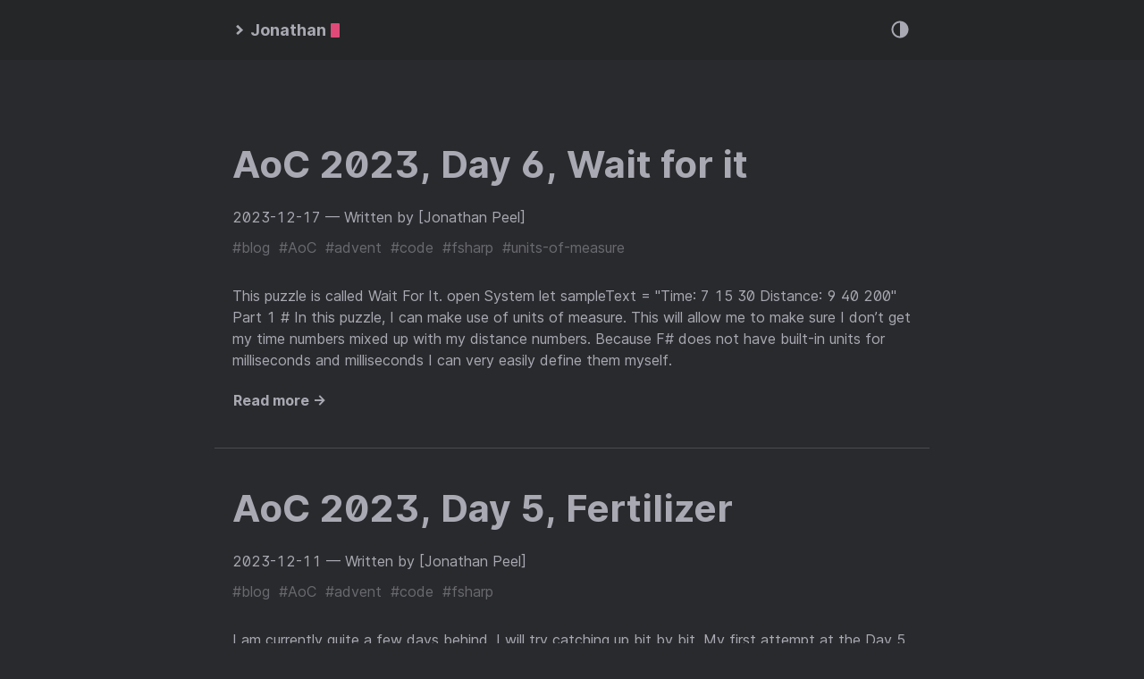

--- FILE ---
content_type: text/html; charset=UTF-8
request_url: https://www.jonathanpeel.co.za/tags/blog/
body_size: 2636
content:
<!DOCTYPE html>
<html lang="en">
  <head>
    
      <title>
        blog ::
        Jonathan Peel
      </title>
    
    <meta http-equiv="content-type" content="text/html; charset=utf-8" />
<meta name="viewport" content="width=device-width, initial-scale=1.0" />
<meta
  name="description"
  content=""
/>
<meta
  name="keywords"
  content=""
/>
<meta name="robots" content="noodp" />
<link rel="canonical" href="/tags/blog/" />







<link rel="stylesheet" href="/css/style.css" />

<link rel="stylesheet" href="/style.css" />


<link rel="apple-touch-icon-precomposed" sizes="144x144" href="/img/apple-touch-icon-144-precomposed.png" />
<link rel="shortcut icon" href="/img/favicon.png" />


<link href="/fonts/Inter-Italic.woff2" rel="preload" type="font/woff2" as="font" crossorigin="">
<link href="/fonts/Inter-Regular.woff2" rel="preload" type="font/woff2" as="font" crossorigin="">
<link href="/fonts/Inter-Medium.woff2" rel="preload" type="font/woff2" as="font" crossorigin="">
<link href="/fonts/Inter-MediumItalic.woff2" rel="preload" type="font/woff2" as="font" crossorigin="">
<link href="/fonts/Inter-Bold.woff2" rel="preload" type="font/woff2" as="font" crossorigin="">
<link href="/fonts/Inter-BoldItalic.woff2" rel="preload" type="font/woff2" as="font" crossorigin="">


<meta name="twitter:card" content="summary"/>
<meta name="twitter:title" content="blog"/>
<meta name="twitter:description" content=""/>



<meta property="og:title" content="blog" />
<meta property="og:description" content="" />
<meta property="og:type" content="website" />
<meta property="og:url" content="/tags/blog/" />




<link rel="alternate" type="application/rss+xml" href="/tags/blog/index.xml" title="Jonathan Peel" />



  </head>
  <body class="dark-theme">
    <div class="container">
      <header class="header">
  <span class="header__inner">
    <a
  href="/"
  class="logo"
  style="text-decoration: none;"
>
  
    <span class="logo__mark"><svg xmlns="http://www.w3.org/2000/svg" class="greater-icon" viewBox="0 0 44 44">
  <path fill="none" d="M15 8l14.729 14.382L15 35.367" />
</svg>
</span>
    <span class="logo__text"
      >Jonathan</span
    >
    <span class="logo__cursor"></span>
  
</a>

    <span class="header__right">
      
      <span class="theme-toggle">
        <svg
  class="theme-toggler"
  width="24"
  height="24"
  viewBox="0 0 48 48"
  fill="none"
  xmlns="http://www.w3.org/2000/svg"
>
  <path
    d="M22 41C32.4934 41 41 32.4934 41 22C41 11.5066 32.4934 3 22
  3C11.5066 3 3 11.5066 3 22C3 32.4934 11.5066 41 22 41ZM7 22C7
  13.7157 13.7157 7 22 7V37C13.7157 37 7 30.2843 7 22Z"
  />
</svg>

      </span>
    </span>
  </span>
</header>


      <div class="content">
        
  <div class="posts">
    
      <article class="post on-list">
        <h1 class="post-title"><a href="/posts/aoc-2023-06/">AoC 2023, Day 6, Wait for it</a></h1>
        <div class="post-meta">
          
            <time class="post-date">
              2023-12-17
            </time>

            
          
          
            <span class="post-author"
              >— Written by [Jonathan Peel]</span
            >


          
        </div>

        
          <span class="post-tags">
            
              <a href="/tags/blog/">#blog</a>&nbsp;
            
              <a href="/tags/aoc/">#AoC</a>&nbsp;
            
              <a href="/tags/advent/">#advent</a>&nbsp;
            
              <a href="/tags/code/">#code</a>&nbsp;
            
              <a href="/tags/fsharp/">#fsharp</a>&nbsp;
            
              <a href="/tags/units-of-measure/">#units-of-measure</a>&nbsp;
            
          </span>
        

        

        <div class="post-content">
          
            
              This puzzle is called Wait For It.
open System let sampleText = &#34;Time: 7 15 30 Distance: 9 40 200&#34; Part 1 #  In this puzzle, I can make use of units of measure. This will allow me to make sure I don&rsquo;t get my time numbers mixed up with my distance numbers. Because F# does not have built-in units for milliseconds and milliseconds I can very easily define them myself.
            
          
        </div>
        
          <div>
            <a class="read-more button" href="/posts/aoc-2023-06/"
              >Read more →</a
            >
          </div>
        
      </article>
    
      <article class="post on-list">
        <h1 class="post-title"><a href="/posts/aoc-2023-05/">AoC 2023, Day 5, Fertilizer</a></h1>
        <div class="post-meta">
          
            <time class="post-date">
              2023-12-11
            </time>

            
          
          
            <span class="post-author"
              >— Written by [Jonathan Peel]</span
            >


          
        </div>

        
          <span class="post-tags">
            
              <a href="/tags/blog/">#blog</a>&nbsp;
            
              <a href="/tags/aoc/">#AoC</a>&nbsp;
            
              <a href="/tags/advent/">#advent</a>&nbsp;
            
              <a href="/tags/code/">#code</a>&nbsp;
            
              <a href="/tags/fsharp/">#fsharp</a>&nbsp;
            
          </span>
        

        

        <div class="post-content">
          
            
              I am currently quite a few days behind. I will try catching up bit by bit.
My first attempt at the Day 5 puzzle, called If You Give A Seed A Fertilizer did not go so well, so this is my second attempt.
Part 1 #  let sampleText = &#34;seeds: 79 14 55 13 seed-to-soil map: 50 98 2 52 50 48 soil-to-fertilizer map: 0 15 37 37 52 2 39 0 15 fertilizer-to-water map: 49 53 8 0 11 42 42 0 7 57 7 4 water-to-light map: 88 18 7 18 25 70 light-to-temperature map: 45 77 23 81 45 19 68 64 13 temperature-to-humidity map: 0 69 1 1 0 69 humidity-to-location map: 60 56 37 56 93 4&#34; I want to create a couple of types, a map entry type and a map type, this is to hold the input data.
            
          
        </div>
        
          <div>
            <a class="read-more button" href="/posts/aoc-2023-05/"
              >Read more →</a
            >
          </div>
        
      </article>
    
      <article class="post on-list">
        <h1 class="post-title"><a href="/posts/aoc-2023-04/">AoC 2023, Day 4, Scratchcards</a></h1>
        <div class="post-meta">
          
            <time class="post-date">
              2023-12-05
            </time>

            
          
          
            <span class="post-author"
              >— Written by [Jonathan Peel]</span
            >


          
        </div>

        
          <span class="post-tags">
            
              <a href="/tags/blog/">#blog</a>&nbsp;
            
              <a href="/tags/aoc/">#AoC</a>&nbsp;
            
              <a href="/tags/advent/">#advent</a>&nbsp;
            
              <a href="/tags/code/">#code</a>&nbsp;
            
              <a href="/tags/fsharp/">#fsharp</a>&nbsp;
            
          </span>
        

        

        <div class="post-content">
          
            
              Today&rsquo;s puzzle is called Scratchcards.
Part 1 #  I am going to start by creating a type called card to store the information in.
type Card = Card of no: int * winners: int [] * mine: int [] I need to be able to parse the card text, This could be done more elegant, but I&rsquo;m going to split the string up, and assume there is no problem in the input data.
            
          
        </div>
        
          <div>
            <a class="read-more button" href="/posts/aoc-2023-04/"
              >Read more →</a
            >
          </div>
        
      </article>
    
      <article class="post on-list">
        <h1 class="post-title"><a href="/posts/aoc-2023-03/">AoC 2023, Day 3, Gear Ratios</a></h1>
        <div class="post-meta">
          
            <time class="post-date">
              2023-12-04
            </time>

            
          
          
            <span class="post-author"
              >— Written by [Jonathan Peel]</span
            >


          
        </div>

        
          <span class="post-tags">
            
              <a href="/tags/blog/">#blog</a>&nbsp;
            
              <a href="/tags/aoc/">#AoC</a>&nbsp;
            
              <a href="/tags/advent/">#advent</a>&nbsp;
            
              <a href="/tags/code/">#code</a>&nbsp;
            
              <a href="/tags/fsharp/">#fsharp</a>&nbsp;
            
          </span>
        

        

        <div class="post-content">
          
            
              Today&rsquo;s puzzle is called Gear Ratios.
Part 1 #  I am going to start by declaring a couple of types to help me. A digit can be a SymboolDigit or a NonSymbolDigit, where a SymbolDigit will be any digit with a symbol around it.
open System type Digit = SymbolDigit of char | NonSymbolDigit of char type Number = PartNumber of string | OtherNumber of string I also want a few helper functions.
            
          
        </div>
        
          <div>
            <a class="read-more button" href="/posts/aoc-2023-03/"
              >Read more →</a
            >
          </div>
        
      </article>
    
      <article class="post on-list">
        <h1 class="post-title"><a href="/posts/aoc-2023-02/">AoC 2023, Day 2, Cube Conundrum</a></h1>
        <div class="post-meta">
          
            <time class="post-date">
              2023-12-02
            </time>

            
          
          
            <span class="post-author"
              >— Written by [Jonathan Peel]</span
            >


          
        </div>

        
          <span class="post-tags">
            
              <a href="/tags/blog/">#blog</a>&nbsp;
            
              <a href="/tags/aoc/">#AoC</a>&nbsp;
            
              <a href="/tags/advent/">#advent</a>&nbsp;
            
              <a href="/tags/code/">#code</a>&nbsp;
            
              <a href="/tags/fsharp/">#fsharp</a>&nbsp;
            
          </span>
        

        

        <div class="post-content">
          
            
              Today&rsquo;s puzzle is Cube Conundrum.
Part 1 #  I will start by defining a few types, cube, game.
type Set = Set of red: int * green: int * blue: int type Game = Game of no: int * sets: Set list I need a way to see if a given game is valid (a game is valid if all sets in the game are valid).
let validSet (Set (bagRed, bagGreen, bagBlue)) (Set (setRed, setGreen, setBlue)) = setRed &lt;= bagRed &amp;&amp; setGreen &lt;= bagGreen &amp;&amp; setBlue &lt;= bagBlue let validGame bag (Game (no, sets)) = if Seq.
            
          
        </div>
        
          <div>
            <a class="read-more button" href="/posts/aoc-2023-02/"
              >Read more →</a
            >
          </div>
        
      </article>
    
      <article class="post on-list">
        <h1 class="post-title"><a href="/posts/aoc-2023-01/">AoC 2023, Day 1, Trebuchet</a></h1>
        <div class="post-meta">
          
            <time class="post-date">
              2023-12-01
            </time>

            
          
          
            <span class="post-author"
              >— Written by [Jonathan Peel]</span
            >


          
        </div>

        
          <span class="post-tags">
            
              <a href="/tags/blog/">#blog</a>&nbsp;
            
              <a href="/tags/aoc/">#AoC</a>&nbsp;
            
              <a href="/tags/advent/">#advent</a>&nbsp;
            
              <a href="/tags/code/">#code</a>&nbsp;
            
              <a href="/tags/fsharp/">#fsharp</a>&nbsp;
            
          </span>
        

        

        <div class="post-content">
          
            
              It is the first of December, and that means the start of Advent of Code. I am going to make an attempt at this every day, posting my coding solutions (as much as possible in F#). I will not be posting the questions, as they can be found online, and I will not be posting my final answer.
The first question is called Trebuchet.
Part 1 #  I will first need a function that will be able to grab the first and last digits from a single row string.
            
          
        </div>
        
          <div>
            <a class="read-more button" href="/posts/aoc-2023-01/"
              >Read more →</a
            >
          </div>
        
      </article>
    
      <article class="post on-list">
        <h1 class="post-title"><a href="/posts/2023-advent-of-code/">Advent of Code 2023</a></h1>
        <div class="post-meta">
          
            <time class="post-date">
              2023-11-24
            </time>

            
          
          
            <span class="post-author"
              >— Written by [Jonathan Peel]</span
            >


          
        </div>

        
          <span class="post-tags">
            
              <a href="/tags/blog/">#blog</a>&nbsp;
            
              <a href="/tags/advent/">#advent</a>&nbsp;
            
              <a href="/tags/code/">#code</a>&nbsp;
            
              <a href="/tags/aoc/">#AoC</a>&nbsp;
            
              <a href="/tags/fsharp/">#fsharp</a>&nbsp;
            
          </span>
        

        

        <div class="post-content">
          
            
          
        </div>
        
          <div>
            <a class="read-more button" href="/posts/2023-advent-of-code/"
              >Read more →</a
            >
          </div>
        
      </article>
    
      <article class="post on-list">
        <h1 class="post-title"><a href="/posts/second-post/">Second Post</a></h1>
        <div class="post-meta">
          
            <time class="post-date">
              2023-11-24
            </time>

            
          
          
            <span class="post-author"
              >— Written by [Jonathan Peel]</span
            >


          
        </div>

        
          <span class="post-tags">
            
              <a href="/tags/blog/">#blog</a>&nbsp;
            
          </span>
        

        

        <div class="post-content">
          
            
          
        </div>
        
          <div>
            <a class="read-more button" href="/posts/second-post/"
              >Read more →</a
            >
          </div>
        
      </article>
    
      <article class="post on-list">
        <h1 class="post-title"><a href="/posts/fsharp-blog/">FSharp Blog</a></h1>
        <div class="post-meta">
          
            <time class="post-date">
              2023-11-24
            </time>

            
          
          
            <span class="post-author"
              >— Written by [Jonathan Peel]</span
            >


          
        </div>

        
          <span class="post-tags">
            
              <a href="/tags/fsharp/">#fsharp</a>&nbsp;
            
              <a href="/tags/dotnet/">#dotnet</a>&nbsp;
            
              <a href="/tags/blog/">#blog</a>&nbsp;
            
          </span>
        

        

        <div class="post-content">
          
            
          
        </div>
        
          <div>
            <a class="read-more button" href="/posts/fsharp-blog/"
              >Read more →</a
            >
          </div>
        
      </article>
    
    <div class="pagination">
  <div class="pagination__buttons">
    
    
  </div>
</div>

  </div>

      </div>

      
        <footer class="footer">
  <div class="footer__inner">
    
      <a
  href="/"
  class="logo"
  style="text-decoration: none;"
>
  
    <span class="logo__mark"><svg xmlns="http://www.w3.org/2000/svg" class="greater-icon" viewBox="0 0 44 44">
  <path fill="none" d="M15 8l14.729 14.382L15 35.367" />
</svg>
</span>
    <span class="logo__text"
      >Jonathan</span
    >
    <span class="logo__cursor"></span>
  
</a>

      <div class="copyright">
        <span>© 2023 Powered by <a href="https://gohugo.io" target="_blank" rel="noopener">Hugo</a></span>
        <span><a href="https://github.com/panr/hugo-theme-hello-friend" target="_blank">Theme</a> made by <a href="https://github.com/panr" target="_blank">panr</a></span>
      </div>
    
  </div>
</footer>





<script type="text/javascript" src="/bundle.min.js"></script>


      
    </div>

    
  </body>
</html>
